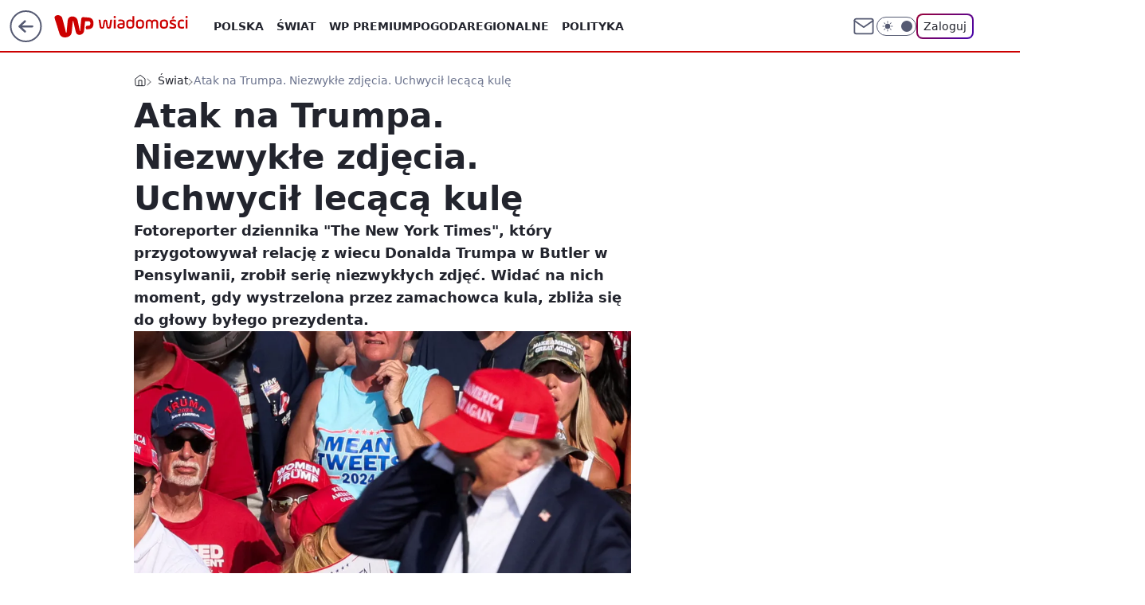

--- FILE ---
content_type: application/javascript
request_url: https://rek.www.wp.pl/gaf.js?rv=2&sn=wiadomosci&pvid=730803d194fad056ac91&rekids=234730&tVersion=B&phtml=wiadomosci.wp.pl%2Fatak-na-trumpa-niezwykle-zdjecia-uchwycil-lecaca-kule-7048898766281632a&abtest=adtech%7CPRGM-1047%7CA%3Badtech%7CPU-335%7CB%3Badtech%7CPRG-3468%7CA%3Badtech%7CPRGM-1036%7CD%3Badtech%7CFP-76%7CA%3Badtech%7CPRGM-1356%7CA%3Badtech%7CPRGM-1610%7CB%3Badtech%7CPRGM-1419%7CC%3Badtech%7CPRGM-1589%7CB%3Badtech%7CPRGM-1576%7CC%3Badtech%7CPRGM-1443%7CA%3Badtech%7CPRGM-1587%7CB%3Badtech%7CPRGM-1615%7CA%3Badtech%7CPRGM-1215%7CB&PWA_adbd=0&darkmode=0&highLayout=0&layout=wide&navType=navigate&cdl=0&ctype=article&ciab=IAB-v3-386%2CIAB-v3-380%2CIAB-v3-8FD8nI%2CIAB12-1%2CIAB11-4%2CIAB12%2CIAB25-2&cuct=PK-135&cid=7048898766281632&csystem=ncr&cdate=2024-07-14&ccategory=swiat&REKtagi=donald_trump%3Bzamach%3Bzdjecia&vw=1280&vh=720&p1=0&spin=ah190nh4&bcv=2
body_size: 5052
content:
ah190nh4({"spin":"ah190nh4","bunch":234730,"context":{"dsa":false,"minor":false,"bidRequestId":"46782663-f67e-4868-9ae4-124643912102","maConfig":{"timestamp":"2026-01-22T08:31:40.447Z"},"dfpConfig":{"timestamp":"2026-01-22T09:12:27.502Z"},"sda":[],"targeting":{"client":{},"server":{},"query":{"PWA_adbd":"0","REKtagi":"donald_trump;zamach;zdjecia","abtest":"adtech|PRGM-1047|A;adtech|PU-335|B;adtech|PRG-3468|A;adtech|PRGM-1036|D;adtech|FP-76|A;adtech|PRGM-1356|A;adtech|PRGM-1610|B;adtech|PRGM-1419|C;adtech|PRGM-1589|B;adtech|PRGM-1576|C;adtech|PRGM-1443|A;adtech|PRGM-1587|B;adtech|PRGM-1615|A;adtech|PRGM-1215|B","bcv":"2","ccategory":"swiat","cdate":"2024-07-14","cdl":"0","ciab":"IAB-v3-386,IAB-v3-380,IAB-v3-8FD8nI,IAB12-1,IAB11-4,IAB12,IAB25-2","cid":"7048898766281632","csystem":"ncr","ctype":"article","cuct":"PK-135","darkmode":"0","highLayout":"0","layout":"wide","navType":"navigate","p1":"0","phtml":"wiadomosci.wp.pl/atak-na-trumpa-niezwykle-zdjecia-uchwycil-lecaca-kule-7048898766281632a","pvid":"730803d194fad056ac91","rekids":"234730","rv":"2","sn":"wiadomosci","spin":"ah190nh4","tVersion":"B","vh":"720","vw":"1280"}},"directOnly":0,"geo":{"country":"840","region":"","city":""},"statid":"","mlId":"","rshsd":"23","isRobot":false,"curr":{"EUR":4.2271,"USD":3.6118,"CHF":4.5553,"GBP":4.8434},"rv":"2","status":{"advf":2,"ma":2,"ma_ads-bidder":2,"ma_cpv-bidder":2,"ma_high-cpm-bidder":2}},"slots":{"10":{"delivered":"","campaign":null,"dfpConfig":null},"11":{"delivered":"1","campaign":null,"dfpConfig":{"placement":"/89844762/Desktop_Wiadomosci.wp.pl_x11_art","roshash":"FJMP","ceil":100,"sizes":[[336,280],[640,280],[300,250]],"namedSizes":["fluid"],"div":"div-gpt-ad-x11-art","targeting":{"DFPHASH":"AEHK","emptygaf":"0"},"gfp":"FJMP"}},"12":{"delivered":"1","campaign":null,"dfpConfig":{"placement":"/89844762/Desktop_Wiadomosci.wp.pl_x12_art","roshash":"FJMP","ceil":100,"sizes":[[336,280],[640,280],[300,250]],"namedSizes":["fluid"],"div":"div-gpt-ad-x12-art","targeting":{"DFPHASH":"AEHK","emptygaf":"0"},"gfp":"FJMP"}},"13":{"delivered":"1","campaign":null,"dfpConfig":{"placement":"/89844762/Desktop_Wiadomosci.wp.pl_x13_art","roshash":"FJMP","ceil":100,"sizes":[[336,280],[640,280],[300,250]],"namedSizes":["fluid"],"div":"div-gpt-ad-x13-art","targeting":{"DFPHASH":"AEHK","emptygaf":"0"},"gfp":"FJMP"}},"14":{"delivered":"1","campaign":null,"dfpConfig":{"placement":"/89844762/Desktop_Wiadomosci.wp.pl_x14_art","roshash":"FJMP","ceil":100,"sizes":[[336,280],[640,280],[300,250]],"namedSizes":["fluid"],"div":"div-gpt-ad-x14-art","targeting":{"DFPHASH":"AEHK","emptygaf":"0"},"gfp":"FJMP"}},"15":{"delivered":"1","campaign":null,"dfpConfig":{"placement":"/89844762/Desktop_Wiadomosci.wp.pl_x15_art","roshash":"FJMP","ceil":100,"sizes":[[728,90],[970,300],[950,90],[980,120],[980,90],[970,150],[970,90],[970,250],[930,180],[950,200],[750,100],[970,66],[750,200],[960,90],[970,100],[750,300],[970,200],[950,300]],"namedSizes":["fluid"],"div":"div-gpt-ad-x15-art","targeting":{"DFPHASH":"AEHK","emptygaf":"0"},"gfp":"FJMP"}},"16":{"delivered":"1","campaign":null,"dfpConfig":{"placement":"/89844762/Desktop_Wiadomosci.wp.pl_x16","roshash":"FJMP","ceil":100,"sizes":[[728,90],[970,300],[950,90],[980,120],[980,90],[970,150],[970,90],[970,250],[930,180],[950,200],[750,100],[970,66],[750,200],[960,90],[970,100],[750,300],[970,200],[950,300]],"namedSizes":["fluid"],"div":"div-gpt-ad-x16","targeting":{"DFPHASH":"AEHK","emptygaf":"0"},"gfp":"FJMP"}},"17":{"delivered":"1","campaign":null,"dfpConfig":{"placement":"/89844762/Desktop_Wiadomosci.wp.pl_x17","roshash":"FJMP","ceil":100,"sizes":[[728,90],[970,300],[950,90],[980,120],[980,90],[970,150],[970,90],[970,250],[930,180],[950,200],[750,100],[970,66],[750,200],[960,90],[970,100],[750,300],[970,200],[950,300]],"namedSizes":["fluid"],"div":"div-gpt-ad-x17","targeting":{"DFPHASH":"AEHK","emptygaf":"0"},"gfp":"FJMP"}},"18":{"delivered":"1","campaign":null,"dfpConfig":{"placement":"/89844762/Desktop_Wiadomosci.wp.pl_x18","roshash":"FJMP","ceil":100,"sizes":[[728,90],[970,300],[950,90],[980,120],[980,90],[970,150],[970,90],[970,250],[930,180],[950,200],[750,100],[970,66],[750,200],[960,90],[970,100],[750,300],[970,200],[950,300]],"namedSizes":["fluid"],"div":"div-gpt-ad-x18","targeting":{"DFPHASH":"AEHK","emptygaf":"0"},"gfp":"FJMP"}},"19":{"delivered":"1","campaign":null,"dfpConfig":{"placement":"/89844762/Desktop_Wiadomosci.wp.pl_x19","roshash":"FJMP","ceil":100,"sizes":[[728,90],[970,300],[950,90],[980,120],[980,90],[970,150],[970,90],[970,250],[930,180],[950,200],[750,100],[970,66],[750,200],[960,90],[970,100],[750,300],[970,200],[950,300]],"namedSizes":["fluid"],"div":"div-gpt-ad-x19","targeting":{"DFPHASH":"AEHK","emptygaf":"0"},"gfp":"FJMP"}},"2":{"delivered":"1","campaign":{"id":"188278","capping":"PWAck=27120619\u0026PWAclt=792\u0026tpl=1","adm":{"bunch":"234730","creations":[{"cbConfig":{"blur":false,"bottomBar":false,"fullPage":false,"message":"Przekierowanie za {{time}} sekund{{y}}","timeout":15000},"height":600,"pixels":["//gde-default.hit.gemius.pl/_1769119671/redot.gif?id=AurlpqtfLPQooAxj7wsDeNWb7DpBnawS60AjdQWqM6T.z7/fastid=fsjxkechbderpocuyimavtcqankj/stparam=xcjskxjudx/nc=0/gdpr=0/gdpr_consent="],"showLabel":false,"src":"https://mamc.wpcdn.pl/188278/1768219315939/backup_mcd_ruby_choco_latte_1200x600.jpg","trackers":{"click":[""],"cview":["//ma.wp.pl/ma.gif?clid=dca45526c17aa056cf0f889dbba57020\u0026SN=wiadomosci\u0026pvid=730803d194fad056ac91\u0026action=cvimp\u0026pg=wiadomosci.wp.pl\u0026par=sn%3Dwiadomosci%26domain%3Dwiadomosci.wp.pl%26cur%3DPLN%26tpID%3D1402620%26editedTimestamp%3D1768219234%26pvid%3D730803d194fad056ac91%26hBidPrice%3DFILQTWZ%26utility%3DMV9NucMmHpa8QGqLOs3TaPuVOYadZo7XA8sVegZFGESGvTs0hcrn8lFM3Sc5WGmJ%26slotSizeWxH%3D1200x600%26creationID%3D1470141%26pricingModel%3DQDHBt9q3vPE8vUVPkYNrzhNGhgNN6LsTErcjYvza780%26ttl%3D1769206071%26contentID%3D7048898766281632%26bidReqID%3D46782663-f67e-4868-9ae4-124643912102%26rekid%3D234730%26ip%3DBmprbZuAC34v15Uni2ryNfxQ1lV2zW6CcXf3tJuxDB4%26billing%3Dcpv%26bidderID%3D11%26userID%3D__UNKNOWN_TELL_US__%26inver%3D2%26slotID%3D002%26bidTimestamp%3D1769119671%26hBudgetRate%3DFILQTWZ%26medium%3Ddisplay%26platform%3D8%26workfID%3D188278%26emission%3D3043513%26source%3DTG%26partnerID%3D%26conversionValue%3D0%26ssp%3Dwp.pl%26device%3DPERSONAL_COMPUTER%26publisherID%3D308%26targetDomain%3Dmcdonalds.pl%26seatID%3Ddca45526c17aa056cf0f889dbba57020%26client_id%3D43759%26iabPageCategories%3D%26org_id%3D25%26iabSiteCategories%3D%26is_robot%3D0%26is_adblock%3D0%26geo%3D840%253B%253B%26isDev%3Dfalse%26test%3D0%26seatFee%3DhcKH1BaX6f1S4UEiDbsOCOe-9XvyA19WBvWuSl0xutU%26order%3D265630"],"impression":["//ma.wp.pl/ma.gif?clid=dca45526c17aa056cf0f889dbba57020\u0026SN=wiadomosci\u0026pvid=730803d194fad056ac91\u0026action=delivery\u0026pg=wiadomosci.wp.pl\u0026par=medium%3Ddisplay%26platform%3D8%26workfID%3D188278%26emission%3D3043513%26source%3DTG%26partnerID%3D%26conversionValue%3D0%26ssp%3Dwp.pl%26device%3DPERSONAL_COMPUTER%26publisherID%3D308%26targetDomain%3Dmcdonalds.pl%26seatID%3Ddca45526c17aa056cf0f889dbba57020%26client_id%3D43759%26iabPageCategories%3D%26org_id%3D25%26iabSiteCategories%3D%26is_robot%3D0%26is_adblock%3D0%26geo%3D840%253B%253B%26isDev%3Dfalse%26test%3D0%26seatFee%3DhcKH1BaX6f1S4UEiDbsOCOe-9XvyA19WBvWuSl0xutU%26order%3D265630%26sn%3Dwiadomosci%26domain%3Dwiadomosci.wp.pl%26cur%3DPLN%26tpID%3D1402620%26editedTimestamp%3D1768219234%26pvid%3D730803d194fad056ac91%26hBidPrice%3DFILQTWZ%26utility%3DMV9NucMmHpa8QGqLOs3TaPuVOYadZo7XA8sVegZFGESGvTs0hcrn8lFM3Sc5WGmJ%26slotSizeWxH%3D1200x600%26creationID%3D1470141%26pricingModel%3DQDHBt9q3vPE8vUVPkYNrzhNGhgNN6LsTErcjYvza780%26ttl%3D1769206071%26contentID%3D7048898766281632%26bidReqID%3D46782663-f67e-4868-9ae4-124643912102%26rekid%3D234730%26ip%3DBmprbZuAC34v15Uni2ryNfxQ1lV2zW6CcXf3tJuxDB4%26billing%3Dcpv%26bidderID%3D11%26userID%3D__UNKNOWN_TELL_US__%26inver%3D2%26slotID%3D002%26bidTimestamp%3D1769119671%26hBudgetRate%3DFILQTWZ"],"view":["//ma.wp.pl/ma.gif?clid=dca45526c17aa056cf0f889dbba57020\u0026SN=wiadomosci\u0026pvid=730803d194fad056ac91\u0026action=view\u0026pg=wiadomosci.wp.pl\u0026par=targetDomain%3Dmcdonalds.pl%26seatID%3Ddca45526c17aa056cf0f889dbba57020%26client_id%3D43759%26iabPageCategories%3D%26org_id%3D25%26iabSiteCategories%3D%26is_robot%3D0%26is_adblock%3D0%26geo%3D840%253B%253B%26isDev%3Dfalse%26test%3D0%26seatFee%3DhcKH1BaX6f1S4UEiDbsOCOe-9XvyA19WBvWuSl0xutU%26order%3D265630%26sn%3Dwiadomosci%26domain%3Dwiadomosci.wp.pl%26cur%3DPLN%26tpID%3D1402620%26editedTimestamp%3D1768219234%26pvid%3D730803d194fad056ac91%26hBidPrice%3DFILQTWZ%26utility%3DMV9NucMmHpa8QGqLOs3TaPuVOYadZo7XA8sVegZFGESGvTs0hcrn8lFM3Sc5WGmJ%26slotSizeWxH%3D1200x600%26creationID%3D1470141%26pricingModel%3DQDHBt9q3vPE8vUVPkYNrzhNGhgNN6LsTErcjYvza780%26ttl%3D1769206071%26contentID%3D7048898766281632%26bidReqID%3D46782663-f67e-4868-9ae4-124643912102%26rekid%3D234730%26ip%3DBmprbZuAC34v15Uni2ryNfxQ1lV2zW6CcXf3tJuxDB4%26billing%3Dcpv%26bidderID%3D11%26userID%3D__UNKNOWN_TELL_US__%26inver%3D2%26slotID%3D002%26bidTimestamp%3D1769119671%26hBudgetRate%3DFILQTWZ%26medium%3Ddisplay%26platform%3D8%26workfID%3D188278%26emission%3D3043513%26source%3DTG%26partnerID%3D%26conversionValue%3D0%26ssp%3Dwp.pl%26device%3DPERSONAL_COMPUTER%26publisherID%3D308"]},"transparentPlaceholder":false,"type":"image","url":"https://gde-default.hit.gemius.pl/lshitredir/id=AurlpqtfLPQooAxj7wsDeNWb7DpBnawS60AjdQWqM6T.z7/fastid=jtkvsjgljofzfpdtsvypmawiynnr/stparam=rehpbsnndr/nc=0/gdpr=0/gdpr_consent=/url=https://links.mcdonaldsapps.com/CKlgPh?utm_campaign=McDonalds_McCafe_260114_260324_McCafe%20Special%20Autumn%20%26%20Winter%202026\u0026utm_source=CommercialBreak\u0026utm_medium=%2FDISPLAY%2FWP%2FWP.WP_CommercialBreak__CPM_Display_aTAGdcGL_","width":1200}],"redir":"https://ma.wp.pl/redirma?SN=wiadomosci\u0026pvid=730803d194fad056ac91\u0026par=is_robot%3D0%26is_adblock%3D0%26isDev%3Dfalse%26order%3D265630%26inver%3D2%26conversionValue%3D0%26device%3DPERSONAL_COMPUTER%26seatFee%3DhcKH1BaX6f1S4UEiDbsOCOe-9XvyA19WBvWuSl0xutU%26sn%3Dwiadomosci%26creationID%3D1470141%26bidReqID%3D46782663-f67e-4868-9ae4-124643912102%26hBudgetRate%3DFILQTWZ%26medium%3Ddisplay%26geo%3D840%253B%253B%26pricingModel%3DQDHBt9q3vPE8vUVPkYNrzhNGhgNN6LsTErcjYvza780%26userID%3D__UNKNOWN_TELL_US__%26platform%3D8%26partnerID%3D%26targetDomain%3Dmcdonalds.pl%26org_id%3D25%26tpID%3D1402620%26slotSizeWxH%3D1200x600%26ip%3DBmprbZuAC34v15Uni2ryNfxQ1lV2zW6CcXf3tJuxDB4%26ssp%3Dwp.pl%26test%3D0%26domain%3Dwiadomosci.wp.pl%26editedTimestamp%3D1768219234%26contentID%3D7048898766281632%26bidderID%3D11%26iabPageCategories%3D%26iabSiteCategories%3D%26cur%3DPLN%26utility%3DMV9NucMmHpa8QGqLOs3TaPuVOYadZo7XA8sVegZFGESGvTs0hcrn8lFM3Sc5WGmJ%26rekid%3D234730%26workfID%3D188278%26seatID%3Ddca45526c17aa056cf0f889dbba57020%26pvid%3D730803d194fad056ac91%26ttl%3D1769206071%26slotID%3D002%26emission%3D3043513%26source%3DTG%26hBidPrice%3DFILQTWZ%26billing%3Dcpv%26bidTimestamp%3D1769119671%26publisherID%3D308%26client_id%3D43759\u0026url=","slot":"2"},"creative":{"Id":"1470141","provider":"ma_cpv-bidder","roshash":"HKNQ","height":600,"width":1200,"touchpointId":"1402620","source":{"bidder":"cpv-bidder"}},"sellingModel":{"model":"CPM_INT"}},"dfpConfig":{"placement":"/89844762/Desktop_Wiadomosci.wp.pl_x02","roshash":"HKNQ","ceil":100,"sizes":[[970,300],[970,600],[750,300],[950,300],[980,600],[1920,870],[1200,600],[750,400],[960,640]],"namedSizes":["fluid"],"div":"div-gpt-ad-x02","targeting":{"DFPHASH":"CFIL","emptygaf":"0"},"gfp":"GORU"}},"24":{"delivered":"","campaign":null,"dfpConfig":null},"25":{"delivered":"1","campaign":null,"dfpConfig":{"placement":"/89844762/Desktop_Wiadomosci.wp.pl_x25_art","roshash":"FJMP","ceil":100,"sizes":[[336,280],[640,280],[300,250]],"namedSizes":["fluid"],"div":"div-gpt-ad-x25-art","targeting":{"DFPHASH":"AEHK","emptygaf":"0"},"gfp":"FJMP"}},"27":{"delivered":"1","campaign":null,"dfpConfig":{"placement":"/89844762/Desktop_Wiadomosci.wp.pl_x27_art","roshash":"FJMP","ceil":100,"sizes":[[160,600]],"namedSizes":["fluid"],"div":"div-gpt-ad-x27-art","targeting":{"DFPHASH":"AEHK","emptygaf":"0"},"gfp":"FJMP"}},"28":{"delivered":"","campaign":null,"dfpConfig":null},"29":{"delivered":"","campaign":null,"dfpConfig":null},"3":{"delivered":"1","campaign":null,"dfpConfig":{"placement":"/89844762/Desktop_Wiadomosci.wp.pl_x03_art","roshash":"FJMP","ceil":100,"sizes":[[728,90],[970,300],[950,90],[980,120],[980,90],[970,150],[970,90],[970,250],[930,180],[950,200],[750,100],[970,66],[750,200],[960,90],[970,100],[750,300],[970,200],[950,300]],"namedSizes":["fluid"],"div":"div-gpt-ad-x03-art","targeting":{"DFPHASH":"AEHK","emptygaf":"0"},"gfp":"FJMP"}},"32":{"delivered":"1","campaign":null,"dfpConfig":{"placement":"/89844762/Desktop_Wiadomosci.wp.pl_x32_art","roshash":"FJMP","ceil":100,"sizes":[[336,280],[640,280],[300,250]],"namedSizes":["fluid"],"div":"div-gpt-ad-x32-art","targeting":{"DFPHASH":"AEHK","emptygaf":"0"},"gfp":"FJMP"}},"33":{"delivered":"1","campaign":null,"dfpConfig":{"placement":"/89844762/Desktop_Wiadomosci.wp.pl_x33_art","roshash":"FJMP","ceil":100,"sizes":[[336,280],[640,280],[300,250]],"namedSizes":["fluid"],"div":"div-gpt-ad-x33-art","targeting":{"DFPHASH":"AEHK","emptygaf":"0"},"gfp":"FJMP"}},"34":{"delivered":"1","campaign":null,"dfpConfig":{"placement":"/89844762/Desktop_Wiadomosci.wp.pl_x34_art","roshash":"FJMP","ceil":100,"sizes":[[300,250]],"namedSizes":["fluid"],"div":"div-gpt-ad-x34-art","targeting":{"DFPHASH":"AEHK","emptygaf":"0"},"gfp":"FJMP"}},"35":{"lazy":1,"delivered":"1","campaign":{"id":"188982","capping":"PWAck=27120769\u0026PWAclt=720","adm":{"bunch":"234730","creations":[{"mod":"surveyNative","modConfig":{"accentColorAsPrimary":false,"border":"1px solid grey","footnote":"Wyniki ankiet pomagają nam ulepszać nasze produkty i produkty naszych Zaufanych Partnerów. Administratorem danych jest Wirtualna Polska Media S.A. Szczegółowe informacje na temat przetwarzania danych osobowych opisane są w \u003ca target=\"_blank\" href=\"https://holding.wp.pl/poufnosc\"\u003epolityce prywatności\u003c/a\u003e.","insideSlot":true,"maxWidth":300,"pages":[{"accentColorAsPrimary":false,"questions":[{"answers":[{"answerID":"yes","isOpen":false,"text":"tak"},{"answerID":"no","isOpen":false,"text":"nie"},{"answerID":"dontKnow","isOpen":false,"text":"nie wiem"}],"answersHorizontal":false,"confirmation":false,"questionID":"didYouSeeMailAd","required":true,"text":"Czy widziałeś(-aś) ostatnio reklamę Poczty WP?","type":"radio"}],"topImage":"https://pocztanh.wpcdn.pl/pocztanh/login/7.30.0/svg/wp/poczta-logo.svg"}],"popup":{"blendVisible":false,"position":"br"},"summary":[{"key":"Title","value":"Dziękujemy za odpowiedź!"},{"key":"Paragraph","value":"Twoja opinia jest dla nas ważna."}]},"showLabel":true,"trackers":{"click":[""],"cview":["//ma.wp.pl/ma.gif?clid=0d75fec0bdabe60e0af571ed047f75a2\u0026SN=wiadomosci\u0026pvid=730803d194fad056ac91\u0026action=cvimp\u0026pg=wiadomosci.wp.pl\u0026par=cur%3DPLN%26pricingModel%3DcQIwgBW7gPmVfDl2Vt0zoYzQjS9YqTIVCkxEx2iGW4o%26ssp%3Dwp.pl%26rekid%3D234730%26ip%3Dh6m1mhZeFLT-YEoGdYtHu3vst7ltMdOF5Ld1aCPvyhU%26billing%3Dcpv%26emission%3D3046324%26source%3DTG%26iabSiteCategories%3D%26hBidPrice%3DFILORUX%26creationID%3D1477210%26targetDomain%3Dwp.pl%26workfID%3D188982%26client_id%3D38851%26org_id%3D25%26ttl%3D1769206071%26geo%3D840%253B%253B%26medium%3Ddisplay%26inver%3D2%26test%3D0%26seatID%3D0d75fec0bdabe60e0af571ed047f75a2%26order%3D202648%26iabPageCategories%3D%26is_adblock%3D0%26pvid%3D730803d194fad056ac91%26seatFee%3DhmhbVSckCDE0j3-CBTYsBfDlq-dopvPickip1CWV9sk%26editedTimestamp%3D1769007383%26is_robot%3D0%26isDev%3Dfalse%26contentID%3D7048898766281632%26platform%3D8%26domain%3Dwiadomosci.wp.pl%26slotSizeWxH%3D-1x-1%26tpID%3D1405936%26hBudgetRate%3DFILORUX%26partnerID%3D%26conversionValue%3D0%26sn%3Dwiadomosci%26utility%3DkQnEzuVXQa89XYk6_56mlyca-rCHOOIIj4ZlYUvMzkd7CGJKXMF_i6d981cj2TDJ%26bidReqID%3D46782663-f67e-4868-9ae4-124643912102%26userID%3D__UNKNOWN_TELL_US__%26publisherID%3D308%26bidTimestamp%3D1769119671%26bidderID%3D11%26device%3DPERSONAL_COMPUTER%26slotID%3D035"],"impression":["//ma.wp.pl/ma.gif?clid=0d75fec0bdabe60e0af571ed047f75a2\u0026SN=wiadomosci\u0026pvid=730803d194fad056ac91\u0026action=delivery\u0026pg=wiadomosci.wp.pl\u0026par=userID%3D__UNKNOWN_TELL_US__%26publisherID%3D308%26bidTimestamp%3D1769119671%26bidderID%3D11%26device%3DPERSONAL_COMPUTER%26slotID%3D035%26cur%3DPLN%26pricingModel%3DcQIwgBW7gPmVfDl2Vt0zoYzQjS9YqTIVCkxEx2iGW4o%26ssp%3Dwp.pl%26rekid%3D234730%26ip%3Dh6m1mhZeFLT-YEoGdYtHu3vst7ltMdOF5Ld1aCPvyhU%26billing%3Dcpv%26emission%3D3046324%26source%3DTG%26iabSiteCategories%3D%26hBidPrice%3DFILORUX%26creationID%3D1477210%26targetDomain%3Dwp.pl%26workfID%3D188982%26client_id%3D38851%26org_id%3D25%26ttl%3D1769206071%26geo%3D840%253B%253B%26medium%3Ddisplay%26inver%3D2%26test%3D0%26seatID%3D0d75fec0bdabe60e0af571ed047f75a2%26order%3D202648%26iabPageCategories%3D%26is_adblock%3D0%26pvid%3D730803d194fad056ac91%26seatFee%3DhmhbVSckCDE0j3-CBTYsBfDlq-dopvPickip1CWV9sk%26editedTimestamp%3D1769007383%26is_robot%3D0%26isDev%3Dfalse%26contentID%3D7048898766281632%26platform%3D8%26domain%3Dwiadomosci.wp.pl%26slotSizeWxH%3D-1x-1%26tpID%3D1405936%26hBudgetRate%3DFILORUX%26partnerID%3D%26conversionValue%3D0%26sn%3Dwiadomosci%26utility%3DkQnEzuVXQa89XYk6_56mlyca-rCHOOIIj4ZlYUvMzkd7CGJKXMF_i6d981cj2TDJ%26bidReqID%3D46782663-f67e-4868-9ae4-124643912102"],"view":["//ma.wp.pl/ma.gif?clid=0d75fec0bdabe60e0af571ed047f75a2\u0026SN=wiadomosci\u0026pvid=730803d194fad056ac91\u0026action=view\u0026pg=wiadomosci.wp.pl\u0026par=medium%3Ddisplay%26inver%3D2%26test%3D0%26seatID%3D0d75fec0bdabe60e0af571ed047f75a2%26order%3D202648%26iabPageCategories%3D%26is_adblock%3D0%26pvid%3D730803d194fad056ac91%26seatFee%3DhmhbVSckCDE0j3-CBTYsBfDlq-dopvPickip1CWV9sk%26editedTimestamp%3D1769007383%26is_robot%3D0%26isDev%3Dfalse%26contentID%3D7048898766281632%26platform%3D8%26domain%3Dwiadomosci.wp.pl%26slotSizeWxH%3D-1x-1%26tpID%3D1405936%26hBudgetRate%3DFILORUX%26partnerID%3D%26conversionValue%3D0%26sn%3Dwiadomosci%26utility%3DkQnEzuVXQa89XYk6_56mlyca-rCHOOIIj4ZlYUvMzkd7CGJKXMF_i6d981cj2TDJ%26bidReqID%3D46782663-f67e-4868-9ae4-124643912102%26userID%3D__UNKNOWN_TELL_US__%26publisherID%3D308%26bidTimestamp%3D1769119671%26bidderID%3D11%26device%3DPERSONAL_COMPUTER%26slotID%3D035%26cur%3DPLN%26pricingModel%3DcQIwgBW7gPmVfDl2Vt0zoYzQjS9YqTIVCkxEx2iGW4o%26ssp%3Dwp.pl%26rekid%3D234730%26ip%3Dh6m1mhZeFLT-YEoGdYtHu3vst7ltMdOF5Ld1aCPvyhU%26billing%3Dcpv%26emission%3D3046324%26source%3DTG%26iabSiteCategories%3D%26hBidPrice%3DFILORUX%26creationID%3D1477210%26targetDomain%3Dwp.pl%26workfID%3D188982%26client_id%3D38851%26org_id%3D25%26ttl%3D1769206071%26geo%3D840%253B%253B"]},"type":"mod"}],"redir":"https://ma.wp.pl/redirma?SN=wiadomosci\u0026pvid=730803d194fad056ac91\u0026par=iabPageCategories%3D%26platform%3D8%26domain%3Dwiadomosci.wp.pl%26hBudgetRate%3DFILORUX%26partnerID%3D%26sn%3Dwiadomosci%26publisherID%3D308%26ip%3Dh6m1mhZeFLT-YEoGdYtHu3vst7ltMdOF5Ld1aCPvyhU%26contentID%3D7048898766281632%26device%3DPERSONAL_COMPUTER%26ssp%3Dwp.pl%26billing%3Dcpv%26targetDomain%3Dwp.pl%26org_id%3D25%26editedTimestamp%3D1769007383%26tpID%3D1405936%26userID%3D__UNKNOWN_TELL_US__%26client_id%3D38851%26ttl%3D1769206071%26geo%3D840%253B%253B%26test%3D0%26isDev%3Dfalse%26utility%3DkQnEzuVXQa89XYk6_56mlyca-rCHOOIIj4ZlYUvMzkd7CGJKXMF_i6d981cj2TDJ%26bidderID%3D11%26slotID%3D035%26creationID%3D1477210%26workfID%3D188982%26is_adblock%3D0%26pvid%3D730803d194fad056ac91%26rekid%3D234730%26emission%3D3046324%26bidTimestamp%3D1769119671%26pricingModel%3DcQIwgBW7gPmVfDl2Vt0zoYzQjS9YqTIVCkxEx2iGW4o%26iabSiteCategories%3D%26hBidPrice%3DFILORUX%26medium%3Ddisplay%26seatID%3D0d75fec0bdabe60e0af571ed047f75a2%26order%3D202648%26seatFee%3DhmhbVSckCDE0j3-CBTYsBfDlq-dopvPickip1CWV9sk%26slotSizeWxH%3D-1x-1%26cur%3DPLN%26source%3DTG%26is_robot%3D0%26conversionValue%3D0%26bidReqID%3D46782663-f67e-4868-9ae4-124643912102%26inver%3D2\u0026url=","slot":"35"},"creative":{"Id":"1477210","provider":"ma_cpv-bidder","roshash":"FILO","height":-1,"width":-1,"touchpointId":"1405936","source":{"bidder":"cpv-bidder"}},"sellingModel":{"model":"CPV_INT"}},"dfpConfig":{"placement":"/89844762/Desktop_Wiadomosci.wp.pl_x35_art","roshash":"FJMP","ceil":100,"sizes":[[300,600],[300,250]],"namedSizes":["fluid"],"div":"div-gpt-ad-x35-art","targeting":{"DFPHASH":"AEHK","emptygaf":"0"},"gfp":"FJMP"}},"36":{"delivered":"1","campaign":null,"dfpConfig":{"placement":"/89844762/Desktop_Wiadomosci.wp.pl_x36_art","roshash":"FJMP","ceil":100,"sizes":[[300,600],[300,250]],"namedSizes":["fluid"],"div":"div-gpt-ad-x36-art","targeting":{"DFPHASH":"AEHK","emptygaf":"0"},"gfp":"FJMP"}},"37":{"delivered":"1","campaign":null,"dfpConfig":{"placement":"/89844762/Desktop_Wiadomosci.wp.pl_x37_art","roshash":"FJMP","ceil":100,"sizes":[[300,600],[300,250]],"namedSizes":["fluid"],"div":"div-gpt-ad-x37-art","targeting":{"DFPHASH":"AEHK","emptygaf":"0"},"gfp":"FJMP"}},"40":{"delivered":"1","campaign":null,"dfpConfig":{"placement":"/89844762/Desktop_Wiadomosci.wp.pl_x40","roshash":"FKNQ","ceil":100,"sizes":[[300,250]],"namedSizes":["fluid"],"div":"div-gpt-ad-x40","targeting":{"DFPHASH":"AFIL","emptygaf":"0"},"gfp":"FKNQ"}},"5":{"delivered":"1","campaign":null,"dfpConfig":{"placement":"/89844762/Desktop_Wiadomosci.wp.pl_x05_art","roshash":"FJMP","ceil":100,"sizes":[[336,280],[640,280],[300,250]],"namedSizes":["fluid"],"div":"div-gpt-ad-x05-art","targeting":{"DFPHASH":"AEHK","emptygaf":"0"},"gfp":"FJMP"}},"50":{"delivered":"1","campaign":null,"dfpConfig":{"placement":"/89844762/Desktop_Wiadomosci.wp.pl_x50_art","roshash":"FJMP","ceil":100,"sizes":[[728,90],[970,300],[950,90],[980,120],[980,90],[970,150],[970,90],[970,250],[930,180],[950,200],[750,100],[970,66],[750,200],[960,90],[970,100],[750,300],[970,200],[950,300]],"namedSizes":["fluid"],"div":"div-gpt-ad-x50-art","targeting":{"DFPHASH":"AEHK","emptygaf":"0"},"gfp":"FJMP"}},"52":{"delivered":"1","campaign":null,"dfpConfig":{"placement":"/89844762/Desktop_Wiadomosci.wp.pl_x52_art","roshash":"FJMP","ceil":100,"sizes":[[300,250]],"namedSizes":["fluid"],"div":"div-gpt-ad-x52-art","targeting":{"DFPHASH":"AEHK","emptygaf":"0"},"gfp":"FJMP"}},"529":{"delivered":"1","campaign":null,"dfpConfig":{"placement":"/89844762/Desktop_Wiadomosci.wp.pl_x529","roshash":"FJMP","ceil":100,"sizes":[[300,250]],"namedSizes":["fluid"],"div":"div-gpt-ad-x529","targeting":{"DFPHASH":"AEHK","emptygaf":"0"},"gfp":"FJMP"}},"53":{"delivered":"1","campaign":null,"dfpConfig":{"placement":"/89844762/Desktop_Wiadomosci.wp.pl_x53_art","roshash":"FJMP","ceil":100,"sizes":[[728,90],[970,300],[950,90],[980,120],[980,90],[970,150],[970,600],[970,90],[970,250],[930,180],[950,200],[750,100],[970,66],[750,200],[960,90],[970,100],[750,300],[970,200],[940,600]],"namedSizes":["fluid"],"div":"div-gpt-ad-x53-art","targeting":{"DFPHASH":"AEHK","emptygaf":"0"},"gfp":"FJMP"}},"531":{"delivered":"1","campaign":null,"dfpConfig":{"placement":"/89844762/Desktop_Wiadomosci.wp.pl_x531","roshash":"FJMP","ceil":100,"sizes":[[300,250]],"namedSizes":["fluid"],"div":"div-gpt-ad-x531","targeting":{"DFPHASH":"AEHK","emptygaf":"0"},"gfp":"FJMP"}},"541":{"delivered":"1","campaign":null,"dfpConfig":{"placement":"/89844762/Desktop_Wiadomosci.wp.pl_x541_art","roshash":"FJMP","ceil":100,"sizes":[[300,600],[300,250]],"namedSizes":["fluid"],"div":"div-gpt-ad-x541-art","targeting":{"DFPHASH":"AEHK","emptygaf":"0"},"gfp":"FJMP"}},"59":{"delivered":"1","campaign":null,"dfpConfig":{"placement":"/89844762/Desktop_Wiadomosci.wp.pl_x59_art","roshash":"FJMP","ceil":100,"sizes":[[300,600],[300,250]],"namedSizes":["fluid"],"div":"div-gpt-ad-x59-art","targeting":{"DFPHASH":"AEHK","emptygaf":"0"},"gfp":"FJMP"}},"6":{"delivered":"","campaign":null,"dfpConfig":null},"61":{"delivered":"1","campaign":null,"dfpConfig":{"placement":"/89844762/Desktop_Wiadomosci.wp.pl_x61_art","roshash":"FJMP","ceil":100,"sizes":[[300,250]],"namedSizes":["fluid"],"div":"div-gpt-ad-x61-art","targeting":{"DFPHASH":"AEHK","emptygaf":"0"},"gfp":"FJMP"}},"62":{"delivered":"","campaign":null,"dfpConfig":null},"67":{"delivered":"1","campaign":null,"dfpConfig":{"placement":"/89844762/Desktop_Wiadomosci.wp.pl_x67_art","roshash":"FJMP","ceil":100,"sizes":[[300,50]],"namedSizes":["fluid"],"div":"div-gpt-ad-x67-art","targeting":{"DFPHASH":"AEHK","emptygaf":"0"},"gfp":"FJMP"}},"7":{"delivered":"","campaign":null,"dfpConfig":null},"70":{"delivered":"1","campaign":null,"dfpConfig":{"placement":"/89844762/Desktop_Wiadomosci.wp.pl_x70_art","roshash":"FJMP","ceil":100,"sizes":[[728,90],[970,300],[950,90],[980,120],[980,90],[970,150],[970,90],[970,250],[930,180],[950,200],[750,100],[970,66],[750,200],[960,90],[970,100],[750,300],[970,200],[950,300]],"namedSizes":["fluid"],"div":"div-gpt-ad-x70-art","targeting":{"DFPHASH":"AEHK","emptygaf":"0"},"gfp":"FJMP"}},"716":{"delivered":"","campaign":null,"dfpConfig":null},"717":{"delivered":"","campaign":null,"dfpConfig":null},"72":{"delivered":"1","campaign":null,"dfpConfig":{"placement":"/89844762/Desktop_Wiadomosci.wp.pl_x72_art","roshash":"FJMP","ceil":100,"sizes":[[300,250]],"namedSizes":["fluid"],"div":"div-gpt-ad-x72-art","targeting":{"DFPHASH":"AEHK","emptygaf":"0"},"gfp":"FJMP"}},"79":{"delivered":"1","campaign":null,"dfpConfig":{"placement":"/89844762/Desktop_Wiadomosci.wp.pl_x79_art","roshash":"FJMP","ceil":100,"sizes":[[300,600],[300,250]],"namedSizes":["fluid"],"div":"div-gpt-ad-x79-art","targeting":{"DFPHASH":"AEHK","emptygaf":"0"},"gfp":"FJMP"}},"8":{"delivered":"","campaign":null,"dfpConfig":null},"80":{"delivered":"1","campaign":null,"dfpConfig":{"placement":"/89844762/Desktop_Wiadomosci.wp.pl_x80_art","roshash":"FJMP","ceil":100,"sizes":[[1,1]],"namedSizes":["fluid"],"div":"div-gpt-ad-x80-art","isNative":1,"targeting":{"DFPHASH":"AEHK","emptygaf":"0"},"gfp":"FJMP"}},"800":{"delivered":"","campaign":null,"dfpConfig":null},"81":{"delivered":"1","campaign":null,"dfpConfig":{"placement":"/89844762/Desktop_Wiadomosci.wp.pl_x81_art","roshash":"FJMP","ceil":100,"sizes":[[1,1]],"namedSizes":["fluid"],"div":"div-gpt-ad-x81-art","isNative":1,"targeting":{"DFPHASH":"AEHK","emptygaf":"0"},"gfp":"FJMP"}},"810":{"delivered":"","campaign":null,"dfpConfig":null},"811":{"delivered":"","campaign":null,"dfpConfig":null},"812":{"delivered":"","campaign":null,"dfpConfig":null},"813":{"delivered":"","campaign":null,"dfpConfig":null},"814":{"delivered":"","campaign":null,"dfpConfig":null},"815":{"delivered":"","campaign":null,"dfpConfig":null},"816":{"delivered":"","campaign":null,"dfpConfig":null},"817":{"delivered":"","campaign":null,"dfpConfig":null},"82":{"delivered":"1","campaign":null,"dfpConfig":{"placement":"/89844762/Desktop_Wiadomosci.wp.pl_x82_art","roshash":"FIQT","ceil":100,"sizes":[[1,1]],"namedSizes":["fluid"],"div":"div-gpt-ad-x82-art","isNative":1,"targeting":{"DFPHASH":"ADLO","emptygaf":"0"},"gfp":"FIQT"}},"83":{"delivered":"1","campaign":null,"dfpConfig":{"placement":"/89844762/Desktop_Wiadomosci.wp.pl_x83_art","roshash":"FIQT","ceil":100,"sizes":[[1,1]],"namedSizes":["fluid"],"div":"div-gpt-ad-x83-art","isNative":1,"targeting":{"DFPHASH":"ADLO","emptygaf":"0"},"gfp":"FIQT"}},"840":{"delivered":"","campaign":null,"dfpConfig":null},"841":{"delivered":"","campaign":null,"dfpConfig":null},"842":{"delivered":"","campaign":null,"dfpConfig":null},"843":{"delivered":"","campaign":null,"dfpConfig":null},"89":{"delivered":"","campaign":null,"dfpConfig":null},"90":{"delivered":"1","campaign":null,"dfpConfig":{"placement":"/89844762/Desktop_Wiadomosci.wp.pl_x90_art","roshash":"FJMP","ceil":100,"sizes":[[728,90],[970,300],[950,90],[980,120],[980,90],[970,150],[970,90],[970,250],[930,180],[950,200],[750,100],[970,66],[750,200],[960,90],[970,100],[750,300],[970,200],[950,300]],"namedSizes":["fluid"],"div":"div-gpt-ad-x90-art","targeting":{"DFPHASH":"AEHK","emptygaf":"0"},"gfp":"FJMP"}},"92":{"delivered":"1","campaign":null,"dfpConfig":{"placement":"/89844762/Desktop_Wiadomosci.wp.pl_x92_art","roshash":"FJMP","ceil":100,"sizes":[[300,250]],"namedSizes":["fluid"],"div":"div-gpt-ad-x92-art","targeting":{"DFPHASH":"AEHK","emptygaf":"0"},"gfp":"FJMP"}},"93":{"delivered":"1","campaign":null,"dfpConfig":{"placement":"/89844762/Desktop_Wiadomosci.wp.pl_x93_art","roshash":"FJMP","ceil":100,"sizes":[[300,600],[300,250]],"namedSizes":["fluid"],"div":"div-gpt-ad-x93-art","targeting":{"DFPHASH":"AEHK","emptygaf":"0"},"gfp":"FJMP"}},"94":{"delivered":"1","campaign":null,"dfpConfig":{"placement":"/89844762/Desktop_Wiadomosci.wp.pl_x94_art","roshash":"FJMP","ceil":100,"sizes":[[300,600],[300,250]],"namedSizes":["fluid"],"div":"div-gpt-ad-x94-art","targeting":{"DFPHASH":"AEHK","emptygaf":"0"},"gfp":"FJMP"}},"95":{"delivered":"1","campaign":null,"dfpConfig":{"placement":"/89844762/Desktop_Wiadomosci.wp.pl_x95_art","roshash":"FJMP","ceil":100,"sizes":[[300,600],[300,250]],"namedSizes":["fluid"],"div":"div-gpt-ad-x95-art","targeting":{"DFPHASH":"AEHK","emptygaf":"0"},"gfp":"FJMP"}},"99":{"delivered":"1","campaign":null,"dfpConfig":{"placement":"/89844762/Desktop_Wiadomosci.wp.pl_x99_art","roshash":"FJMP","ceil":100,"sizes":[[300,600],[300,250]],"namedSizes":["fluid"],"div":"div-gpt-ad-x99-art","targeting":{"DFPHASH":"AEHK","emptygaf":"0"},"gfp":"FJMP"}}},"bdd":{}});